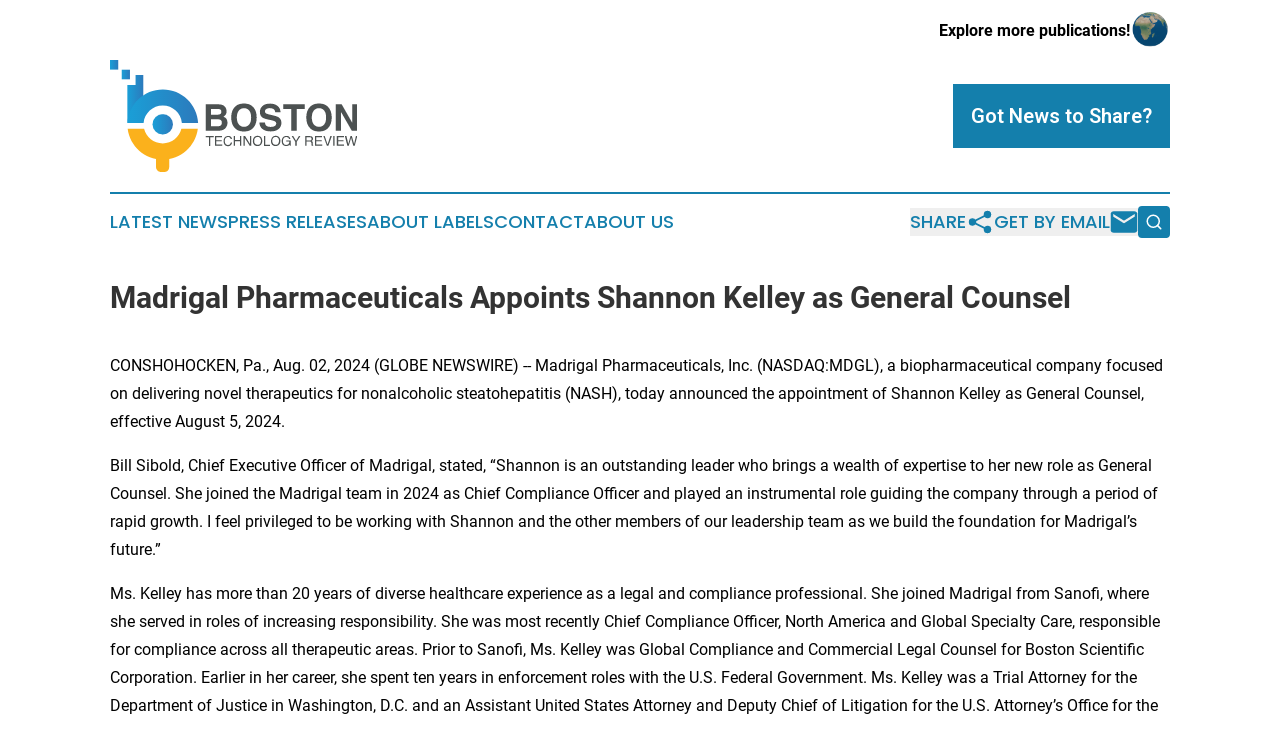

--- FILE ---
content_type: image/svg+xml
request_url: https://cdn.newsmatics.com/agp/sites/bostontechnologyreview-logo-1.svg
body_size: 10093
content:
<?xml version="1.0" encoding="UTF-8" standalone="no"?>
<svg
   xmlns:dc="http://purl.org/dc/elements/1.1/"
   xmlns:cc="http://creativecommons.org/ns#"
   xmlns:rdf="http://www.w3.org/1999/02/22-rdf-syntax-ns#"
   xmlns:svg="http://www.w3.org/2000/svg"
   xmlns="http://www.w3.org/2000/svg"
   version="1.1"
   id="Layer_1"
   x="0px"
   y="0px"
   viewBox="0 0 246.7 112"
   xml:space="preserve"
   width="246.7"
   height="112"><metadata
   id="metadata104"><rdf:RDF><cc:Work
       rdf:about=""><dc:format>image/svg+xml</dc:format><dc:type
         rdf:resource="http://purl.org/dc/dcmitype/StillImage" /></cc:Work></rdf:RDF></metadata><defs
   id="defs102" />
<style
   type="text/css"
   id="style2">
	.st0{fill:url(#SVGID_1_);}
	.st1{fill:url(#SVGID_2_);}
	.st2{fill:#FBB11C;}
	.st3{fill:url(#SVGID_3_);}
	.st4{fill:url(#SVGID_4_);}
	.st5{fill:url(#SVGID_5_);}
	.st6{fill:#4C5151;}
</style>
<g
   id="g97"
   transform="translate(-72.699997,-54.400002)">
	<g
   id="g47">
		<g
   id="g36">
			<linearGradient
   id="SVGID_1_"
   gradientUnits="userSpaceOnUse"
   x1="90.0196"
   y1="93.408699"
   x2="105.9009"
   y2="93.408699">
				<stop
   offset="0"
   style="stop-color:#1A9FD7"
   id="stop4" />
				<stop
   offset="1"
   style="stop-color:#2C7ABC"
   id="stop6" />
			</linearGradient>
			<polygon
   class="st0"
   points="98.2,69.4 98.2,79.5 90,79.5 90,117.4 99.5,113.4 105.9,89.7 105.9,69.4 "
   id="polygon9"
   style="fill:url(#SVGID_1_)" />
			<g
   id="g20">
				<linearGradient
   id="SVGID_2_"
   gradientUnits="userSpaceOnUse"
   x1="90.0196"
   y1="100.625"
   x2="160.51849"
   y2="100.625">
					<stop
   offset="0"
   style="stop-color:#1A9FD7"
   id="stop11" />
					<stop
   offset="1"
   style="stop-color:#2C7ABC"
   id="stop13" />
				</linearGradient>
				<path
   class="st1"
   d="m 106.2,117.4 c 0.9,-9.7 9.1,-17.4 19.1,-17.4 10,0 18.2,7.6 19.1,17.4 h 16.2 c -0.9,-18.7 -16.4,-33.5 -35.2,-33.5 -18.9,0 -34.3,14.8 -35.2,33.5 z"
   id="path16"
   style="fill:url(#SVGID_2_)" />
				<path
   class="st2"
   d="m 143.9,123.2 c -2,8.4 -9.6,14.6 -18.6,14.6 -9,0 -16.6,-6.2 -18.6,-14.6 H 90.3 c 2.2,17.4 17,30.8 35,30.8 18,0 32.8,-13.4 35,-30.8 z"
   id="path18" />
			</g>
			<linearGradient
   id="SVGID_3_"
   gradientUnits="userSpaceOnUse"
   x1="72.735703"
   y1="59.265999"
   x2="80.928001"
   y2="59.265999">
				<stop
   offset="0"
   style="stop-color:#1A9FD7"
   id="stop22" />
				<stop
   offset="1"
   style="stop-color:#2C7ABC"
   id="stop24" />
			</linearGradient>
			<rect
   x="72.699997"
   y="54.400002"
   class="st3"
   width="8.1999998"
   height="9.6000004"
   id="rect27"
   style="fill:url(#SVGID_3_)" />
			<linearGradient
   id="SVGID_4_"
   gradientUnits="userSpaceOnUse"
   x1="84.446098"
   y1="68.915703"
   x2="92.638397"
   y2="68.915703">
				<stop
   offset="0"
   style="stop-color:#1A9FD7"
   id="stop29" />
				<stop
   offset="1"
   style="stop-color:#2C7ABC"
   id="stop31" />
			</linearGradient>
			<rect
   x="84.400002"
   y="64.099998"
   class="st4"
   width="8.1999998"
   height="9.6000004"
   id="rect34"
   style="fill:url(#SVGID_4_)" />
		</g>
		<path
   class="st2"
   d="m 127.1,166.4 h -3.6 c -2.7,0 -4.9,-2.2 -4.9,-4.9 v -8.2 h 13.1 v 8.5 c 0,2.6 -2.1,4.6 -4.6,4.6 z"
   id="path38" />
		<linearGradient
   id="SVGID_5_"
   gradientUnits="userSpaceOnUse"
   x1="115.056"
   y1="118.7058"
   x2="135.48219"
   y2="118.7058">
			<stop
   offset="0"
   style="stop-color:#1A9FD7"
   id="stop40" />
			<stop
   offset="1"
   style="stop-color:#2C7ABC"
   id="stop42" />
		</linearGradient>
		<circle
   class="st5"
   cx="125.3"
   cy="118.7"
   r="10.2"
   id="circle45"
   style="fill:url(#SVGID_5_)" />
	</g>
	<g
   id="g61">
		<path
   class="st6"
   d="m 187.8,101.6 c 0.8,1.1 1.2,2.5 1.2,4 0,1.6 -0.4,2.9 -1.2,3.9 -0.5,0.6 -1.1,1.1 -2,1.5 1.3,0.5 2.4,1.3 3.1,2.3 0.7,1.1 1,2.4 1,3.9 0,1.6 -0.4,3 -1.2,4.2 -0.5,0.8 -1.1,1.5 -1.9,2.1 -0.8,0.6 -1.8,1.1 -3,1.3 -1.1,0.2 -2.4,0.4 -3.7,0.4 H 168.2 V 98.7 H 181 c 3.2,0.1 5.5,1 6.8,2.9 z m -14.3,1.7 v 5.8 h 6.4 c 1.1,0 2.1,-0.2 2.8,-0.7 0.7,-0.4 1.1,-1.2 1.1,-2.3 0,-1.2 -0.5,-2 -1.4,-2.4 -0.8,-0.3 -1.9,-0.4 -3.1,-0.4 z m 0,10.3 v 7.1 h 6.4 c 1.1,0 2,-0.2 2.7,-0.5 1.2,-0.6 1.7,-1.7 1.7,-3.3 0,-1.4 -0.6,-2.3 -1.7,-2.8 -0.6,-0.3 -1.5,-0.4 -2.6,-0.4 h -6.5 z"
   id="path49" />
		<path
   class="st6"
   d="m 215,122.8 c -2,2.1 -4.9,3.1 -8.7,3.1 -3.8,0 -6.7,-1 -8.7,-3.1 -2.7,-2.5 -4,-6.2 -4,-10.9 0,-4.8 1.3,-8.5 4,-10.9 2,-2.1 4.9,-3.1 8.7,-3.1 3.8,0 6.7,1 8.7,3.1 2.7,2.4 4,6.1 4,10.9 0,4.8 -1.3,8.4 -4,10.9 z m -3.4,-4 c 1.3,-1.6 1.9,-3.9 1.9,-6.9 0,-3 -0.6,-5.3 -1.9,-6.9 -1.3,-1.6 -3,-2.4 -5.2,-2.4 -2.2,0 -3.9,0.8 -5.2,2.4 -1.3,1.6 -2,3.9 -2,6.9 0,3 0.7,5.3 2,6.9 1.3,1.6 3,2.4 5.2,2.4 2.2,0 3.9,-0.8 5.2,-2.4 z"
   id="path51" />
		<path
   class="st6"
   d="m 227.2,117 c 0.2,1.2 0.5,2.1 1,2.7 0.9,1.1 2.5,1.6 4.7,1.6 1.3,0 2.4,-0.1 3.2,-0.4 1.6,-0.6 2.4,-1.6 2.4,-3.1 0,-0.9 -0.4,-1.5 -1.2,-2 -0.8,-0.5 -2,-0.9 -3.7,-1.2 l -2.9,-0.6 c -2.8,-0.6 -4.7,-1.3 -5.8,-2 -1.8,-1.2 -2.7,-3.1 -2.7,-5.7 0,-2.4 0.9,-4.3 2.6,-5.9 1.7,-1.6 4.3,-2.4 7.7,-2.4 2.8,0 5.2,0.7 7.2,2.2 2,1.5 3,3.6 3.1,6.4 h -5.3 c -0.1,-1.6 -0.8,-2.7 -2.1,-3.4 -0.9,-0.4 -2,-0.7 -3.3,-0.7 -1.5,0 -2.6,0.3 -3.5,0.9 -0.9,0.6 -1.3,1.4 -1.3,2.4 0,0.9 0.4,1.7 1.3,2.1 0.6,0.3 1.7,0.7 3.5,1.1 l 4.6,1.1 c 2,0.5 3.6,1.1 4.6,1.9 1.6,1.2 2.4,3 2.4,5.4 0,2.4 -0.9,4.4 -2.8,6 -1.9,1.6 -4.5,2.4 -7.9,2.4 -3.5,0 -6.2,-0.8 -8.2,-2.4 -2,-1.6 -3,-3.7 -3,-6.5 h 5.4 z"
   id="path53" />
		<path
   class="st6"
   d="m 267,98.7 v 4.7 h -8 v 21.8 h -5.6 v -21.8 h -7.9 v -4.7 z"
   id="path55" />
		<path
   class="st6"
   d="m 289.9,122.8 c -2,2.1 -4.9,3.1 -8.7,3.1 -3.8,0 -6.7,-1 -8.7,-3.1 -2.7,-2.5 -4,-6.2 -4,-10.9 0,-4.8 1.3,-8.5 4,-10.9 2,-2.1 4.9,-3.1 8.7,-3.1 3.8,0 6.7,1 8.7,3.1 2.7,2.4 4,6.1 4,10.9 0,4.8 -1.3,8.4 -4,10.9 z m -3.5,-4 c 1.3,-1.6 1.9,-3.9 1.9,-6.9 0,-3 -0.6,-5.3 -1.9,-6.9 -1.3,-1.6 -3,-2.4 -5.2,-2.4 -2.2,0 -3.9,0.8 -5.2,2.4 -1.3,1.6 -2,3.9 -2,6.9 0,3 0.7,5.3 2,6.9 1.3,1.6 3.1,2.4 5.2,2.4 2.2,0 4,-0.8 5.2,-2.4 z"
   id="path57" />
		<path
   class="st6"
   d="m 298,98.7 h 5.8 l 10.5,18.4 V 98.7 h 5.1 v 26.4 h -5.5 l -10.8,-18.8 v 18.8 H 298 Z"
   id="path59" />
	</g>
	<g
   id="g95">
		<path
   class="st6"
   d="m 176.1,130.5 v 1.2 h -3.3 v 8.6 h -1.3 v -8.6 h -3.3 v -1.2 z"
   id="path63" />
		<path
   class="st6"
   d="m 177.4,130.5 h 7.1 v 1.2 h -5.8 v 2.9 h 5.4 v 1.1 h -5.4 v 3.3 h 5.9 v 1.2 h -7.2 z"
   id="path65" />
		<path
   class="st6"
   d="m 193.3,131.2 c 0.7,0.6 1.1,1.4 1.1,2.2 h -1.3 c -0.1,-0.6 -0.4,-1.1 -0.9,-1.5 -0.4,-0.4 -1,-0.5 -1.8,-0.5 -1,0 -1.7,0.3 -2.3,1 -0.6,0.7 -0.9,1.7 -0.9,3.1 0,1.1 0.3,2.1 0.8,2.8 0.5,0.7 1.3,1.1 2.4,1.1 1,0 1.7,-0.4 2.2,-1.1 0.3,-0.4 0.5,-0.9 0.6,-1.5 h 1.3 c -0.1,1 -0.5,1.9 -1.1,2.6 -0.8,0.8 -1.8,1.2 -3.1,1.2 -1.1,0 -2.1,-0.3 -2.8,-1 -1,-0.9 -1.5,-2.3 -1.5,-4.2 0,-1.4 0.4,-2.6 1.1,-3.5 0.8,-1 1.9,-1.5 3.4,-1.5 1.1,-0.2 2.1,0.1 2.8,0.8 z"
   id="path67" />
		<path
   class="st6"
   d="m 196.1,130.5 h 1.3 v 4 h 5 v -4 h 1.3 v 9.7 h -1.3 v -4.5 h -5 v 4.5 h -1.3 z"
   id="path69" />
		<path
   class="st6"
   d="m 205.9,130.5 h 1.6 l 4.9,7.9 v -7.9 h 1.2 v 9.7 h -1.5 l -5,-7.9 v 7.9 h -1.3 v -9.7 z"
   id="path71" />
		<path
   class="st6"
   d="m 223.6,131.9 c 0.6,0.9 1,2 1,3.3 0,1.4 -0.4,2.7 -1.1,3.6 -0.9,1.1 -2.1,1.7 -3.7,1.7 -1.5,0 -2.7,-0.5 -3.5,-1.5 -0.8,-1 -1.1,-2.2 -1.1,-3.6 0,-1.3 0.3,-2.4 1,-3.4 0.8,-1.2 2.1,-1.8 3.7,-1.8 1.6,0 2.9,0.6 3.7,1.7 z m -1.1,6.1 c 0.5,-0.8 0.8,-1.8 0.8,-2.9 0,-1.1 -0.3,-2.1 -0.9,-2.8 -0.6,-0.7 -1.4,-1 -2.4,-1 -1,0 -1.8,0.3 -2.5,1 -0.7,0.7 -1,1.7 -1,3 0,1.1 0.3,2 0.8,2.7 0.5,0.7 1.4,1.1 2.6,1.1 1.2,0.2 2.1,-0.2 2.6,-1.1 z"
   id="path73" />
		<path
   class="st6"
   d="m 226.2,130.5 h 1.3 v 8.6 h 4.9 v 1.2 h -6.2 z"
   id="path75" />
		<path
   class="st6"
   d="m 241.7,131.9 c 0.6,0.9 1,2 1,3.3 0,1.4 -0.4,2.7 -1.1,3.6 -0.9,1.1 -2.1,1.7 -3.7,1.7 -1.5,0 -2.7,-0.5 -3.5,-1.5 -0.8,-1 -1.1,-2.2 -1.1,-3.6 0,-1.3 0.3,-2.4 1,-3.4 0.8,-1.2 2.1,-1.8 3.7,-1.8 1.6,0 2.9,0.6 3.7,1.7 z m -1.2,6.1 c 0.5,-0.8 0.8,-1.8 0.8,-2.9 0,-1.1 -0.3,-2.1 -0.9,-2.8 -0.6,-0.7 -1.4,-1 -2.4,-1 -1,0 -1.8,0.3 -2.5,1 -0.7,0.7 -1,1.7 -1,3 0,1.1 0.3,2 0.8,2.7 0.5,0.7 1.4,1.1 2.6,1.1 1.3,0.2 2.1,-0.2 2.6,-1.1 z"
   id="path77" />
		<path
   class="st6"
   d="m 250.8,130.7 c 1,0.5 1.6,1.4 1.8,2.7 h -1.3 c -0.2,-0.7 -0.5,-1.2 -1,-1.5 -0.5,-0.3 -1.1,-0.5 -1.9,-0.5 -0.9,0 -1.7,0.3 -2.3,1 -0.6,0.7 -0.9,1.7 -0.9,3 0,1.2 0.3,2.1 0.8,2.8 0.5,0.7 1.3,1.1 2.5,1.1 0.9,0 1.6,-0.3 2.2,-0.8 0.6,-0.5 0.9,-1.3 0.9,-2.5 h -3 v -1 h 4.3 v 5.2 h -0.8 l -0.3,-1.2 c -0.4,0.5 -0.8,0.8 -1.2,1 -0.6,0.3 -1.3,0.5 -2.2,0.5 -1.2,0 -2.1,-0.4 -3,-1.1 -0.9,-0.9 -1.4,-2.2 -1.4,-3.8 0,-1.6 0.4,-2.9 1.3,-3.9 0.8,-0.9 1.9,-1.4 3.3,-1.4 0.7,-0.1 1.5,0.1 2.2,0.4 z"
   id="path79" />
		<path
   class="st6"
   d="m 254,130.5 h 1.5 l 2.8,4.7 2.8,-4.7 h 1.5 l -3.7,5.8 v 3.9 h -1.3 v -3.9 z"
   id="path81" />
		<path
   class="st6"
   d="m 267.5,130.5 h 4.5 c 0.7,0 1.4,0.1 1.8,0.3 0.9,0.4 1.4,1.2 1.4,2.3 0,0.6 -0.1,1.1 -0.4,1.4 -0.2,0.4 -0.6,0.7 -1,0.9 0.4,0.2 0.7,0.4 0.9,0.6 0.2,0.3 0.3,0.7 0.3,1.2 v 1.3 c 0,0.4 0,0.6 0.1,0.8 0.1,0.3 0.2,0.5 0.4,0.6 v 0.2 h -1.6 c 0,-0.1 -0.1,-0.2 -0.1,-0.3 0,-0.1 0,-0.4 -0.1,-0.8 l -0.1,-1.6 c 0,-0.6 -0.3,-1.1 -0.7,-1.3 -0.2,-0.1 -0.6,-0.2 -1.2,-0.2 h -3 v 4.2 h -1.3 v -9.6 z m 4.3,4.4 c 0.6,0 1.1,-0.1 1.5,-0.4 0.4,-0.2 0.5,-0.7 0.5,-1.3 0,-0.7 -0.3,-1.2 -0.8,-1.4 -0.3,-0.1 -0.6,-0.2 -1.1,-0.2 h -3.2 v 3.3 z"
   id="path83" />
		<path
   class="st6"
   d="m 277.2,130.5 h 7.1 v 1.2 h -5.8 v 2.9 h 5.4 v 1.1 h -5.4 v 3.3 h 5.9 v 1.2 h -7.2 z"
   id="path85" />
		<path
   class="st6"
   d="m 286.9,130.5 2.8,8.3 2.8,-8.3 h 1.5 l -3.5,9.7 h -1.4 l -3.5,-9.7 z"
   id="path87" />
		<path
   class="st6"
   d="m 295.4,130.5 h 1.3 v 9.7 h -1.3 z"
   id="path89" />
		<path
   class="st6"
   d="m 299,130.5 h 7.1 v 1.2 h -5.8 v 2.9 h 5.4 v 1.1 h -5.4 v 3.3 h 5.9 v 1.2 H 299 Z"
   id="path91" />
		<path
   class="st6"
   d="m 308.6,130.5 1.8,7.9 2.2,-7.9 h 1.4 l 2.2,7.9 1.8,-7.9 h 1.4 l -2.6,9.7 h -1.4 l -2.2,-8 -2.3,8 h -1.4 l -2.5,-9.7 z"
   id="path93" />
	</g>
</g>
</svg>
